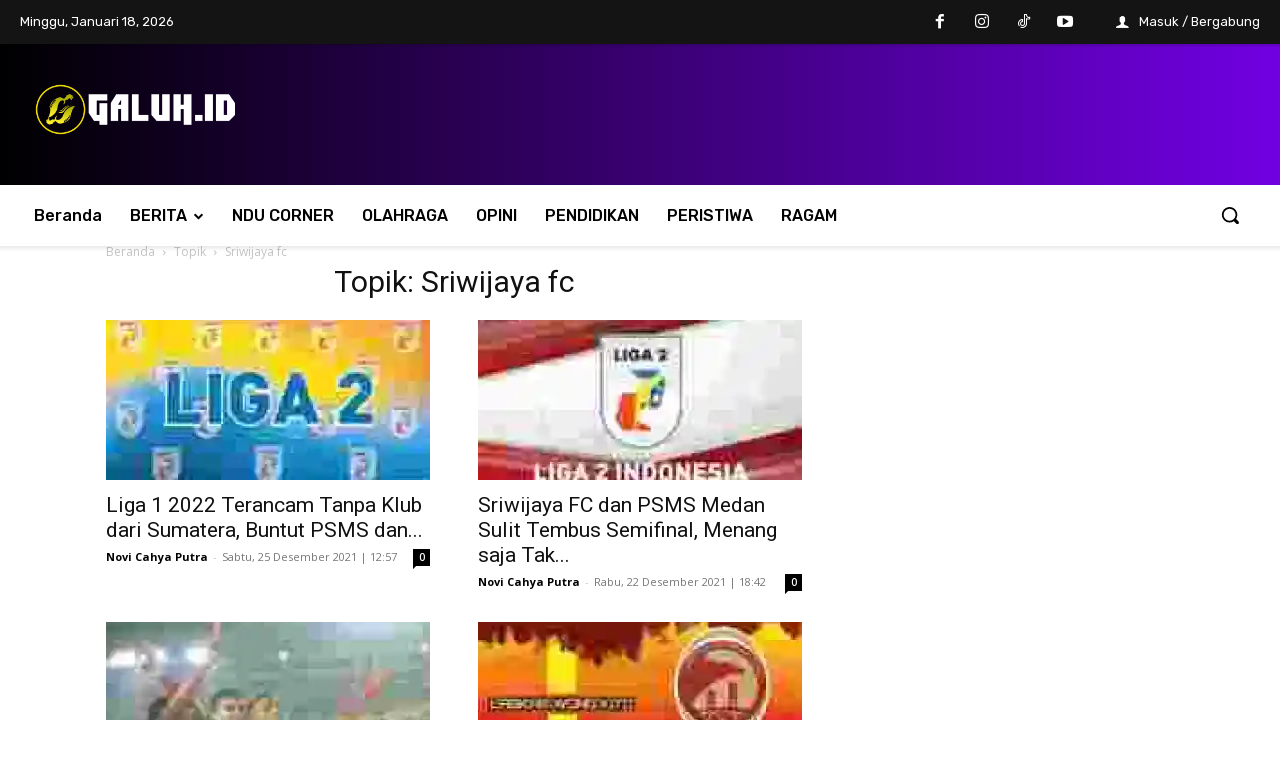

--- FILE ---
content_type: text/html; charset=utf-8
request_url: https://www.google.com/recaptcha/api2/aframe
body_size: 265
content:
<!DOCTYPE HTML><html><head><meta http-equiv="content-type" content="text/html; charset=UTF-8"></head><body><script nonce="tAutVjc-aaXo35QlJi-u9Q">/** Anti-fraud and anti-abuse applications only. See google.com/recaptcha */ try{var clients={'sodar':'https://pagead2.googlesyndication.com/pagead/sodar?'};window.addEventListener("message",function(a){try{if(a.source===window.parent){var b=JSON.parse(a.data);var c=clients[b['id']];if(c){var d=document.createElement('img');d.src=c+b['params']+'&rc='+(localStorage.getItem("rc::a")?sessionStorage.getItem("rc::b"):"");window.document.body.appendChild(d);sessionStorage.setItem("rc::e",parseInt(sessionStorage.getItem("rc::e")||0)+1);localStorage.setItem("rc::h",'1768693221355');}}}catch(b){}});window.parent.postMessage("_grecaptcha_ready", "*");}catch(b){}</script></body></html>